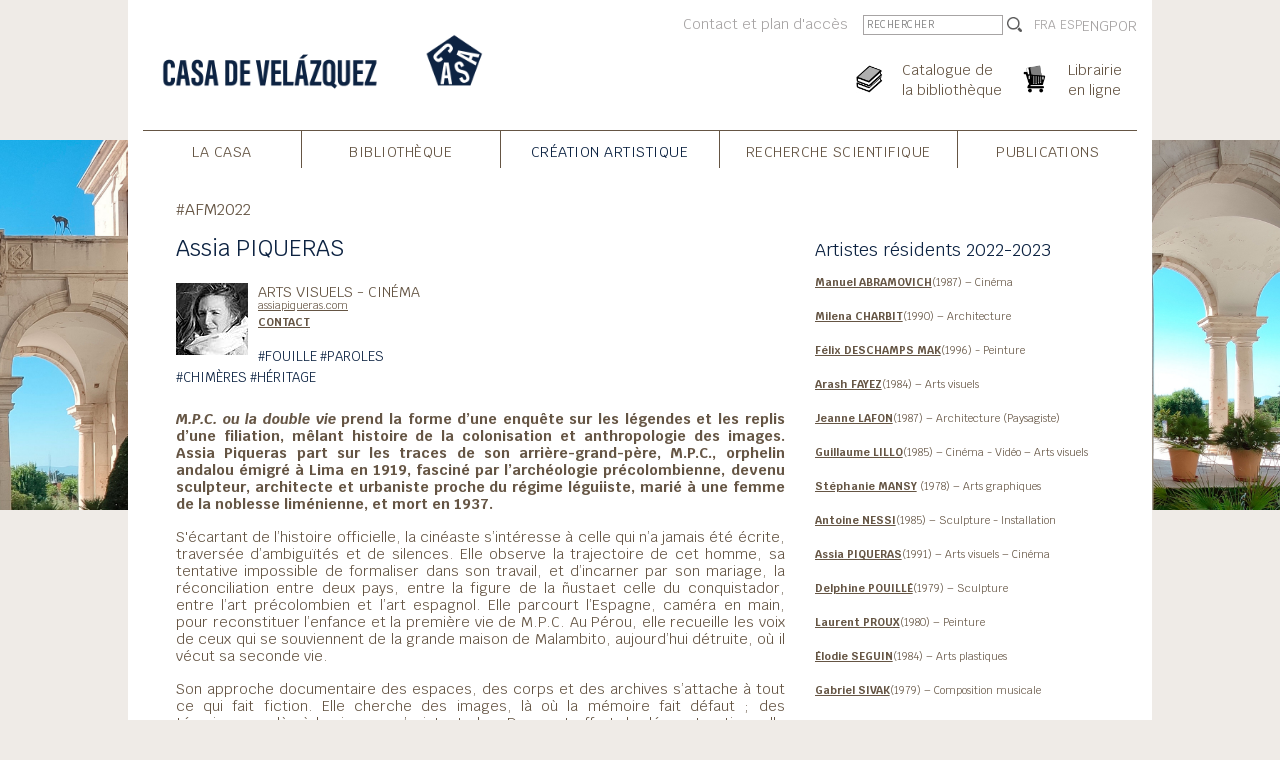

--- FILE ---
content_type: text/html; charset=utf-8
request_url: https://www.casadevelazquez.org/index.php?id=5175&L=0%28%29%2C%28%29%27%2C%29%2C%22
body_size: 6870
content:
<!DOCTYPE html>
<html lang="fr">
<head>

<meta charset="utf-8">
<!-- 
	This website is powered by TYPO3 - inspiring people to share!
	TYPO3 is a free open source Content Management Framework initially created by Kasper Skaarhoj and licensed under GNU/GPL.
	TYPO3 is copyright 1998-2025 of Kasper Skaarhoj. Extensions are copyright of their respective owners.
	Information and contribution at https://typo3.org/
-->




<meta name="generator" content="TYPO3 CMS">


<link rel="stylesheet" href="/typo3temp/assets/compressed/merged-c738fa383e3f3f04789eca45aed0dbdb.css?1730752630" media="all">



<script src="/typo3temp/assets/compressed/merged-c055099189512e8628ae40506163ef0e.js?1730390934"></script>




<meta name="viewport" content="width=device-width"><title>2022-2023&nbsp;-&nbsp;Artistes&nbsp;-&nbsp;En résidence&nbsp;-&nbsp;Création Artistique&nbsp;&#124; Casa de Velázquez</title><link rel="apple-touch-icon" sizes="180x180" href="/typo3conf/ext/cvz_theme/Resources/Public/Favicon/cvz/apple-touch-icon.png">
<link rel="icon" type="image/png" sizes="32x32" href="/typo3conf/ext/cvz_theme/Resources/Public/Favicon/cvz/favicon-32x32.png">
<link rel="icon" type="image/png" sizes="16x16" href="/typo3conf/ext/cvz_theme/Resources/Public/Favicon/cvz/favicon-16x16.png">
<link rel="manifest" href="/typo3conf/ext/cvz_theme/Resources/Public/Favicon/cvz/site.webmanifest">
<link rel="mask-icon" href="/typo3conf/ext/cvz_theme/Resources/Public/Favicon/cvz/safari-pinned-tab.svg" color="#5bbad5">
<link rel="shortcut icon" href="/typo3conf/ext/cvz_theme/Resources/Public/Favicon/cvz/favicon.ico">
<meta name="msapplication-TileColor" content="#da532c">
<meta name="msapplication-config" content="/typo3conf/ext/cvz_theme/Resources/Public/Favicon/cvz/browserconfig.xml">
<meta name="theme-color" content="#ffffff"><link rel="alternate" type="application/rss+xml" title="Casa de Velázquez - Toutes les actualités" href="https://www.casadevelazquez.org/accueil/rss.xml" />
<link rel="alternate" type="application/rss+xml" title="Casa de Velázquez - Création artistique" href="https://www.casadevelazquez.org/creation-artistique/rss.xml" />
<link rel="alternate" type="application/rss+xml" title="Casa de Velázquez - Recherche scientifique" href="https://www.casadevelazquez.org/recherche-scientifique/rss.xml" />
<link rel="alternate" type="application/rss+xml" title="Casa de Velázquez - Publications" href="https://www.casadevelazquez.org/publications/rss.xml" /><style>
.csc-textpic-intext-left ol, .csc-textpic-intext-left ul { overflow: initial; }
</style>

</head>
<body class="fr page-artist">
<nav class="navbar navbar-main fixed-top navbar-expand-md navbar-light bg-faded sps sps--abv" data-sps-offset="200">
  <div class="container nav-container flex-wrap align-items-start" id="nav-container-main"><a href="/" class="navbar-brand"><img src="/typo3conf/ext/cvz_theme/Resources/Public/Images/logocasa.png" id="logo" title="Home" alt="Home"></a><div class="nav-extension"><div class="nav-top d-flex"><ul class="nav nav-top-links"><li><a href="/la-casa/contact">Contact et plan d'accès</a></li></ul><div class="nav-top-search"><form method="post" action="/la-casa/rechercher"><input class="search-field" name="tx_yagooglesearch_pi1[search]" placeholder="Rechercher">      <input type="image" class="search-logo" src="/typo3conf/ext/cvz_theme/Resources/Public/Images/icon-search.png">
    </form></div><ul class="nav nav-language language align-items-center"><li class="active"><a href="/creation-artistique/presentation/artistes-residents/2022-2023/assia-piqueras">FRA</a></li><li><a href="/es/creacion-artistica/presentacion/artistes-residents/2022-2023/assia-piqueras">ESP</a></li>ENGPOR</ul></div><ul class="nav nav-icons justify-content-end"><li class="nav-icon-books biblio"><a href="https://bibliocvz.casadevelazquez.org/cgi-bin/opac?&amp;LANG=fr-FR"><img src="/typo3conf/ext/cvz_theme/Resources/Public/Images/icon-books.png" alt="Books"><span class="d-none d-md-inline">Catalogue de<br>la bibliothèque</span></a></li><li class="nav-icon-cart public"><a href="/publications/librairie-en-ligne"><img src="/typo3conf/ext/cvz_theme/Resources/Public/Images/icon-cart.png" alt="Cart"><span class="d-none d-md-inline">Librairie<br>en ligne</span></a></li></ul></div>    <button class="navbar-toggler navbar-toggler-burger" type="button" data-toggle="collapse" data-target="#nav-content" aria-controls="nav-content" aria-expanded="false" aria-label="Toggle navigation">
    <span class="navbar-toggler-icon"></span>
    </button><div class="collapse navbar-collapse" id="nav-content"><div class="nav-content-search" style="display: none;"><form method="post" action="/la-casa/rechercher"><input class="search-field" name="tx_yagooglesearch_pi1[search]" placeholder="Rechercher">      <input type="image" class="search-logo" src="/typo3conf/ext/cvz_theme/Resources/Public/Images/icon-search.png">
    </form></div><ul class="navbar-nav"><li class="casa nav-item dropdown"><a href="/la-casa/presentation" class="nav-link">La Casa<span class="dropdown-opener">V</span></a><div class="dropdown-menu"><a href="/la-casa/presentation" class="dropdown-item dt-1">Présentation</a><a href="/la-casa/histoire/histoire-de-letablissement" class="dropdown-item dt-4">Histoire</a><a href="/la-casa/presse" class="dropdown-item dt-1">Presse</a><a href="/la-casa/visiter-la-casa" class="dropdown-item dt-1">Visiter la Casa</a><a href="/la-casa/newsletter" class="dropdown-item dt-120">Newsletter</a><a href="/la-casa/hebergement" class="dropdown-item dt-120">Hébergement</a><a href="/la-casa/devenir-partenaire-de-la-casa-de-velazquez" class="dropdown-item dt-1">Devenir partenaire de la Casa de Velázquez</a><a href="/la-casa/appels-doffres" class="dropdown-item dt-120">Appels d'offres</a><a href="/la-casa/offres-demploi" class="dropdown-item dt-120">Offres d’emploi et de stage</a><a href="/la-casa/contact" class="dropdown-item dt-120">Contact et plan d'accès</a></div></li><li class="biblio nav-item dropdown"><a href="/bibliotheque/presentation" class="nav-link">Bibliothèque<span class="dropdown-opener">V</span></a><div class="dropdown-menu"><a href="/bibliotheque/presentation" class="dropdown-item dt-1">La bibliothèque de la Casa de Velázquez</a><a href="https://bibliocvz.casadevelazquez.org/cgi-bin/opac?&amp;LANG=fr-FR" class="dropdown-item dt-3">Catalogue</a><a href="/bibliotheque/informations-pratiques" class="dropdown-item dt-1">Informations pratiques</a><a href="/bibliotheque/collections" class="dropdown-item dt-1">Collections</a><a href="/bibliotheque/services" class="dropdown-item dt-1">Services</a><a href="/bibliotheque/les-archives-de-la-casa-de-velazquez" class="dropdown-item dt-1">Les archives de la Casa de Velázquez</a><a href="/bibliotheque/contact" class="dropdown-item dt-120">Contact</a></div></li><li class="artist nav-item active dropdown"><a href="/creation-artistique/lacademie-de-france-a-madrid" class="nav-link active-link">Création Artistique<span class="dropdown-opener">V</span></a><div class="dropdown-menu"><a href="/creation-artistique/lacademie-de-france-a-madrid" class="dropdown-item dt-1">L'Académie de France à madrid</a><a href="/creation-artistique/en-residence" class="dropdown-item dt-1 active-link">En résidence</a><a href="/la-casa/candidatures-artistes" class="dropdown-item dt-1">Candidatures artistes</a><a href="/creation-artistique/activites-a-venir" class="dropdown-item dt-1">Programme d'activités</a><a href="/creation-artistique/publications" class="dropdown-item dt-1">Publications</a><a href="/creation-artistique/activites-passees" class="dropdown-item dt-120">Activités passées AFM</a><a href="/creation-artistique/presque-un-siecle-dartistes" class="dropdown-item dt-120">Presque un siècle d'artistes</a></div></li><li class="scient nav-item dropdown"><a href="/recherche-scientifique/presentation" class="nav-link">Recherche Scientifique<span class="dropdown-opener">V</span></a><div class="dropdown-menu"><a href="/recherche-scientifique/presentation" class="dropdown-item dt-1">L'Ecole des Hautes Etudes Hispaniques et Ibériques</a><a href="/recherche-scientifique/chercheurs" class="dropdown-item dt-1">En résidence</a><a href="/recherche-scientifique/appels-et-candidatures" class="dropdown-item dt-1">Appels et candidatures</a><a href="/recherche-scientifique/activites-a-venir" class="dropdown-item dt-1">Prochaines activités</a><a href="/recherche-scientifique/programmes-de-recherche" class="dropdown-item dt-1">Programmes de recherche</a><a href="/recherche-scientifique/fouilles-archeologiques/pluriannuelles" class="dropdown-item dt-4">Fouilles archéologiques</a><a href="/recherche-scientifique/podcasts" class="dropdown-item dt-1">Podcasts</a><a href="/recherche-scientifique/activites-passees" class="dropdown-item dt-120">Activités Passées EHEHI</a><a href="/recherche-scientifique/presque-un-siecle-de-membres-scientifiques" class="dropdown-item dt-120">Plus d'un siècle de membres scientifiques</a></div></li><li class="public nav-item dropdown"><a href="/publications/presentation" class="nav-link">Publications<span class="dropdown-opener">V</span></a><div class="dropdown-menu"><a href="/publications/presentation" class="dropdown-item dt-1">Actualités</a><a href="/publications/librairie-en-ligne" class="dropdown-item dt-1">Librairie en ligne</a><a href="https://www.casadevelazquez.org/fr/publications/librairie-en-ligne/?tx_cvzfe_books%5Bsearch_coming_soon%5D=1&amp;tx_cvzfe_books%5Bdo_search%5D=1&amp;tx_cvzfe_books%5Bview%5D=search&amp;tx_cvzfe_books%5Badvanced_search%5D=1" class="dropdown-item dt-3">À paraître</a><a href="/publications/les-editions-de-la-casa-de-velazquez" class="dropdown-item dt-1">Les éditions de la Casa de Velázquez</a><a href="/publications/les-collections" class="dropdown-item dt-1">Les collections</a><a href="/publications/melanges-de-la-casa-de-velazquez" class="dropdown-item dt-1">Mélanges de la Casa de Velázquez</a><a href="https://omp.casadevelazquez.org/index.php/cvz/user/setLocale/fr_FR?source=%2Findex.php%2Fcvz%2Findex" class="dropdown-item dt-3">Soumettre et publier un projet</a><a href="https://omp.casadevelazquez.org/index.php/cvz/user/setLocale/fr_FR?source=%2Findex.php%2Fcvz%2Ftext" class="dropdown-item dt-3">Normes éditoriales</a><a href="/publications/diffusion-distribution" class="dropdown-item dt-120">Diffusion / distribution</a></div></li></ul></div></div>
</nav><div class="fixed picture-left" style="background-image: url('/fileadmin/fichiers/general/theme/900x600/Casadevelazquez1.jpg');"></div><div class="fixed picture-right" style="background-image: url('/fileadmin/fichiers/general/theme/900x600/CasadeVelazquez2.jpg');"></div><div class="container page-container"><div class="row"><div class="col-12 section d-none d-print-block"><img src="/typo3temp/assets/_processed_/2/9/csm_logocasa_09c39404fc.png" width="250" height="68"  style="margin-bottom: 30px; margin-top: -50px;"  alt="" ></div><div class="col-sm-12 col-xl-8 section" id="main-col-container"><!--DMAILER_SECTION_BOUNDARY_-->
<div id="c11215" class="frame frame-default frame-type-header frame-layout-0"><header><h4 class="">
                #AFM2022
            </h4></header></div>
<!--DMAILER_SECTION_BOUNDARY_END-->
<!--DMAILER_SECTION_BOUNDARY_-->
<div id="c11214" class="frame frame-default frame-type-header frame-layout-0"><header><h2 class="">
                Assia PIQUERAS
            </h2></header></div>
<!--DMAILER_SECTION_BOUNDARY_END-->
<!--DMAILER_SECTION_BOUNDARY_-->
<div id="c11213" class="frame frame-default frame-type-textpic frame-layout-0"><div class="ce-textpic ce-left ce-intext"><div class="ce-gallery" data-ce-columns="1" data-ce-images="1"><div class="ce-row"><div class="ce-column"><figure class="image"><img class="image-embed-item" title="ASSIA PIQUERAS " src="/fileadmin/_processed_/1/a/csm_ASSIA_PIQUERAS__9d77c4f58c.jpg" width="72" height="72" loading="lazy" alt="" /></figure></div></div></div><div class="ce-bodytext"><p>ARTS VISUELS - CINÉMA<br /><sup><a href="https://assiapiqueras.com/" target="_blank" rel="noreferrer">assiapiqueras.com</a></sup><br /><strong><sup><a href="mailto:assia.piqueras@alumni.casadevelazquez.org">CONTACT</a></sup></strong></p><h3><sup>#FOUILLE #PAROLES<br /> #CHIMÈRES #HÉRITAGE</sup></h3></div></div></div>
<!--DMAILER_SECTION_BOUNDARY_END-->
<!--DMAILER_SECTION_BOUNDARY_-->
<div id="c11212" class="frame frame-default frame-type-textpic frame-layout-0"><div class="ce-textpic ce-right ce-intext"><div class="ce-bodytext"><p><strong><em>M.P.C. ou la double vie </em>prend la forme d’une enquête sur les légendes et les replis d’une filiation, mêlant histoire de la colonisation et anthropologie des images. Assia Piqueras part sur les traces de son arrière-grand-père, M.P.C., orphelin andalou émigré à Lima en 1919, fasciné par l’archéologie précolombienne, devenu sculpteur, architecte et urbaniste proche du régime léguiiste, marié à une femme de la noblesse liménienne, et mort en 1937.</strong></p><p>S'écartant de l’histoire officielle, la cinéaste s’intéresse à celle qui n’a jamais été écrite, traversée d’ambiguïtés et de silences. Elle observe la trajectoire de cet homme, sa tentative impossible de formaliser dans son travail, et d’incarner par son mariage, la réconciliation entre deux pays, entre la figure de la ñusta<em></em>et celle du conquistador, entre l’art précolombien et l’art espagnol. Elle parcourt l’Espagne, caméra en main, pour reconstituer l’enfance et la première vie de M.P.C. Au Pérou, elle recueille les voix de ceux qui se souviennent de la grande maison de Malambito, aujourd’hui détruite, où il vécut sa seconde vie.</p><p>Son approche documentaire des espaces, des corps et des archives s’attache à tout ce qui fait fiction. Elle cherche des images, là où la mémoire fait défaut ; des témoignages, là où les images n’existent plus. Dans cet effort de déconstruction, elle creuse la violence d’un héritage, celui du geste occidental lorsqu’il s’acharne à découvrir, à exhumer, à conserver, et finalement, à oublier. Elle envisage la tentation de la fouille à l’aune du refoulement, et interroge la part de déni qui habite le rêve patrimonial de l’artiste, du savant ou du pilleur de tombe.</p><h3>&nbsp;</h3></div></div></div>
<!--DMAILER_SECTION_BOUNDARY_END-->
<!--DMAILER_SECTION_BOUNDARY_-->
<div id="c11211" class="frame frame-default frame-type-div frame-layout-0"><hr class="ce-div" /></div>
<!--DMAILER_SECTION_BOUNDARY_END-->
<!--DMAILER_SECTION_BOUNDARY_-->
<div id="c11210" class="frame frame-default frame-type-textpic frame-layout-0"><div class="ce-textpic ce-left ce-intext"><div class="ce-bodytext"><p><strong><sup>Assia Piqueras est diplômée du Fresnoy – Studio national des arts contemporains, et du Master Cinéma documentaire &amp; anthropologie visuelle de l’Université Paris-Nanterre. Ancienne élève de l’École normale supérieure, elle a été membre du GRAF (Groupe de recherche en anthropologie filmique).</sup></strong></p><p><strong><sup>Elle poursuit son travail d’artiste et de cinéaste de manière transversale, en se frayant des voies à travers les disciplines et les contextes de création. Ses films ne doutent pas de la force des images, mais questionnent leur pouvoir de révélation, et consentent souvent à leur disparition. Façonnés par l’écriture, le terrain documentaire et la recherche plastique, ils assemblent des matériaux tournés et trouvés, tissent des liens entre récits mythiques et contemporains.</sup></strong></p><p><strong><sup>En 2019, elle coréalise <em>Car les hommes passent </em>avec Thibault Verneret, en résidence à Moly-Sabata/Fondation Albert Gleizes. Projeté dans plusieurs festivals internationaux (Ji.hlava IDFF, Clermont ISFF, Corsica.Doc, Les Inattendus...), et primé au Festival Filmer le travail, il a bénéficié de l’Aide à la création de la DRAC Auvergne-Rhône-Alpes.</sup></strong></p><p>&nbsp;</p><h3><sup>TRAVAUX PRÉCÉDENTS ET RÉCENTS</sup></h3></div></div></div>
<!--DMAILER_SECTION_BOUNDARY_END-->
<!--DMAILER_SECTION_BOUNDARY_-->
<div id="c11209" class="frame frame-default frame-type-image frame-layout-0"><div class="ce-image ce-left ce-above"><div class="ce-gallery" data-ce-columns="4" data-ce-images="4"><div class="ce-row"><div class="ce-column"><figure class="image"><a href="/fileadmin/_processed_/3/1/csm_ASSIA_PIQUERAS_1_dc4622be5e.png" class="cvz-lightbox" rel="lightbox[11209]"><img class="image-embed-item" title="Récif, documentaire, 10&#039;, 2017" src="/fileadmin/_processed_/3/1/csm_ASSIA_PIQUERAS_1_5bf75098ef.png" width="72" height="72" loading="lazy" alt="" /></a></figure></div><div class="ce-column"><figure class="image"><a href="/fileadmin/_processed_/4/f/csm_ASSIA_PIQUERAS_2_ffd2aab60c.png" class="cvz-lightbox" rel="lightbox[11209]"><img class="image-embed-item" title="Estran, documentaire, 10&#039;, 2018" src="/fileadmin/_processed_/4/f/csm_ASSIA_PIQUERAS_2_31c883b832.png" width="72" height="72" loading="lazy" alt="" /></a></figure></div><div class="ce-column"><figure class="image"><a href="/fileadmin/_processed_/4/a/csm_ASSIA_PIQUERAS_3_484ee64655.jpg" class="cvz-lightbox" rel="lightbox[11209]"><img class="image-embed-item" title="Estran, documentaire, 10&#039;, 2018" src="/fileadmin/_processed_/4/a/csm_ASSIA_PIQUERAS_3_4183b786f6.jpg" width="72" height="72" loading="lazy" alt="" /></a></figure></div><div class="ce-column"><figure class="image"><a href="/fileadmin/_processed_/a/5/csm_ASSIA_PIQUERAS_4_041f70262b.png" class="cvz-lightbox" rel="lightbox[11209]"><img class="image-embed-item" title="Car les hommes passent, documentaire, 15&#039;, 2019" src="/fileadmin/_processed_/a/5/csm_ASSIA_PIQUERAS_4_71d4af178d.png" width="72" height="72" loading="lazy" alt="" /></a></figure></div></div></div></div></div>
<!--DMAILER_SECTION_BOUNDARY_END-->
<!--DMAILER_SECTION_BOUNDARY_-->
<div id="c11208" class="frame frame-default frame-type-textpic frame-layout-0"><div class="ce-textpic ce-left ce-intext"><div class="ce-bodytext"><p>&nbsp;</p><p>&nbsp;</p></div></div></div>
<!--DMAILER_SECTION_BOUNDARY_END-->
</div><div class="col-sm-12 col-xl-4 section d-print-none" id="right-col-container"><!--DMAILER_SECTION_BOUNDARY_-->
<div id="c11304" class="frame frame-default frame-type-textpic frame-layout-0"><div class="ce-textpic ce-left ce-above"><div class="ce-bodytext"><h3>&nbsp;</h3><h3>Artistes résidents&nbsp;2022-2023</h3><p><sup><strong><a href="/creation-artistique/presentation/artistes-residents/2022-2023/manuel-abramovich">Manuel ABRAMOVICH</a></strong>(1987) – Cinéma<br /><br /><strong><a href="/creation-artistique/presentation/artistes-residents/2022-2023/milena-charbit">Milena CHARBIT</a></strong><strong></strong>(1990) – Architecture<br /><br /><strong><a href="/creation-artistique/presentation/artistes-residents/2022-2023/felix-deschamps-mak">Félix DESCHAMPS MAK</a></strong><strong></strong>(1996) - Peinture<br /><br /><strong><a href="/creation-artistique/presentation/artistes-residents/2022-2023/arash-fayez">Arash FAYEZ</a></strong><strong></strong>(1984) – Arts visuels<br /><br /><strong><a href="/creation-artistique/presentation/artistes-residents/2022-2023/jeanne-lafon">Jeanne LAFON</a></strong><strong><strong></strong></strong>(1987) – Architecture (Paysagiste)<br /><br /><strong><a href="/creation-artistique/presentation/artistes-residents/2022-2023/guillaume-lillo">Guillaume LILLO</a></strong><strong></strong>(1985) – Cinéma - Vidéo – Arts visuels<br /><br /><strong><a href="/creation-artistique/presentation/artistes-residents/2022-2023/stephanie-mansy">Stéphanie MANSY</a></strong> (1978) – Arts graphiques<br /><br /><strong><a href="/creation-artistique/presentation/artistes-residents/2022-2023/antoine-nessi">Antoine NESSI</a></strong><strong></strong>(1985) – Sculpture - Installation<br /><br /><strong><a href="/creation-artistique/presentation/artistes-residents/2022-2023/assia-piqueras">Assia PIQUERAS</a></strong><strong></strong>(1991) – Arts visuels – Cinéma<br /><br /><strong><a href="/creation-artistique/presentation/artistes-residents/2022-2023/delphine-pouille">Delphine POUILLÉ</a></strong><strong></strong>(1979) – Sculpture<br /><br /><strong><a href="/creation-artistique/presentation/artistes-residents/2022-2023/laurent-proux">Laurent PROUX</a></strong><strong></strong>(1980) – Peinture<br /><br /><strong><a href="/creation-artistique/presentation/artistes-residents/2022-2023/elodie-seguin">Élodie SEGUIN</a></strong><strong></strong>(1984) – Arts plastiques<br /><br /><strong><a href="/creation-artistique/presentation/artistes-residents/2022-2023/gabriel-sivak">Gabriel SIVAK</a></strong><strong></strong>(1979) – Composition musicale<br /><br /> -<br /><strong><a href="/creation-artistique/presentation/artistes-residents/2022-2023/alba-lorente-hernandez">Alba LORENTE HERNÁNDEZ</a></strong> (1994) – Arts visuels<br /> Bourse Diputación Provincial de Zaragoza<br /><br /><strong><a href="/creation-artistique/presentation/artistes-residents/2022-2023/manu-blazquez">Manu BLÁZQUEZ</a></strong> (1978) – Arts visuels<br /> Bourse Ajuntament de la Ciutat de València</sup></p></div></div></div>
<!--DMAILER_SECTION_BOUNDARY_END-->
</div></div></div><div style="background-color: white; padding-top: 10px; padding-bottom: 20px;" class="container"><hr class="hr footer-hr"><div class="col-sm-12 footer-infos d-flex"><div class="footer-info footer-info-address"><span><a href="/">Casa de Velázquez</a></span><br>                <span>Ciudad Universitaria</span><br/>
                <span>C/ de Paul Guinard, 3</span><br/>
                <span>E - 28040 Madrid</span><br/>
                <span>Tel. (+34) - 914 551 580</span><br></div><div class="footer-info footer-info-links"><span><a href="/la-casa/intranet">Intranet</a></span><br></div><div class="footer-info footer-info-legal"><span><a href="/la-casa/mentions-legales">Mentions legales</a></span><br><span>© Casa de Velázquez</span></div>            <div class="footer-info footer-info-logo text-center">
            <img src="/typo3conf/ext/cvz_fe/Resources/Public/Images/Networks/efe.png" width="88" height="88"/>
            </div>
          <div class="footer-info footer-info-logo text-center">
            <img src="/typo3conf/ext/cvz_theme/Resources/Public/Images/Logos/MESRI.png" />
          </div></div></div><!-- Matomo -->
<script>
  var _paq = window._paq = window._paq || [];
  /* tracker methods like "setCustomDimension" should be called before "trackPageView" */
  _paq.push(['trackPageView']);
  _paq.push(['enableLinkTracking']);
  (function() {
    var u="https://analytics.casadevelazquez.org/";
    _paq.push(['setTrackerUrl', u+'matomo.php']);
    _paq.push(['setSiteId', '1']);
    var d=document, g=d.createElement('script'), s=d.getElementsByTagName('script')[0];
    g.async=true; g.src=u+'matomo.js'; s.parentNode.insertBefore(g,s);
  })();
</script>
<!-- End Matomo Code -->
<script src="/typo3temp/assets/compressed/merged-1c43ab77c013a66b4d07c6285e9e1439.js?1730391007"></script>
<script src="https://www.google.com/recaptcha/api.js?hl="></script>
<script src="/typo3conf/ext/maps2/Resources/Public/JavaScript/leaflet.min.js?1724682053"></script>
<script src="/typo3conf/ext/maps2/Resources/Public/JavaScript/OpenStreetMap2.min.js?1724682053" type="module"></script>

<script src="/typo3conf/ext/powermail/Resources/Public/JavaScript/Powermail/Form.min.js?1753199848" defer="defer"></script>



</body>
</html>